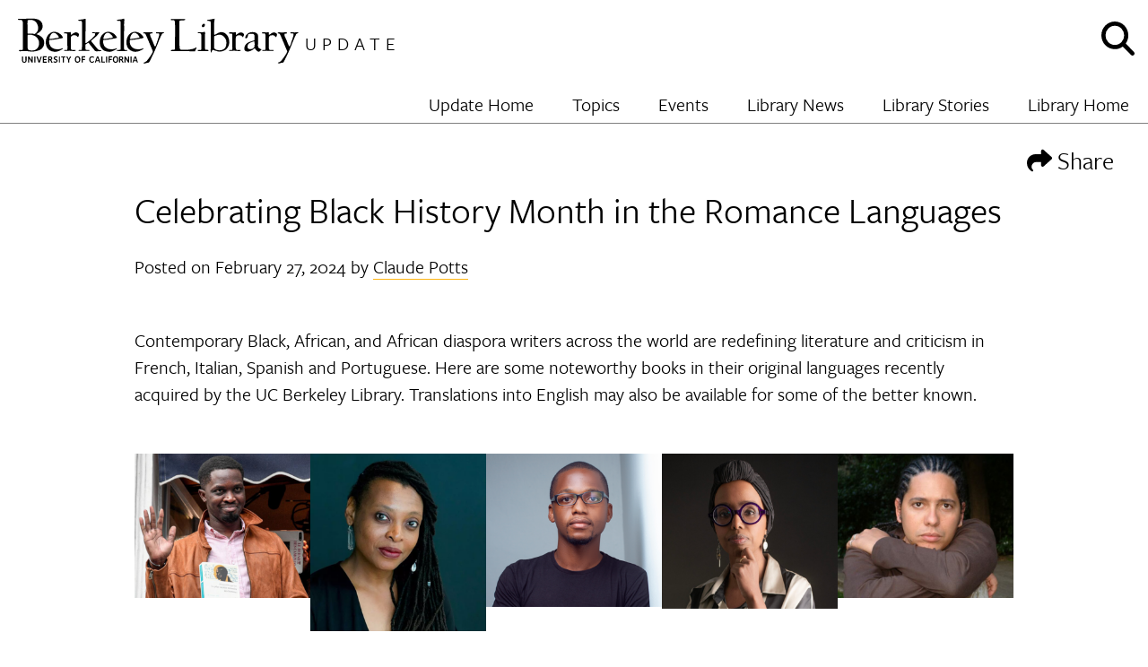

--- FILE ---
content_type: text/html; charset=UTF-8
request_url: https://update.lib.berkeley.edu/2024/02/27/celebrating-black-history-month-in-the-romance-languages/
body_size: 16915
content:
<!doctype html>
<html dir="ltr" lang="en-US" prefix="og: https://ogp.me/ns#" xmlns:og="http://ogp.me/ns#" xmlns:fb="http://ogp.me/ns/fb#">
<head>
	<meta charset="UTF-8">
	<meta name="viewport" content="width=device-width, initial-scale=1">
	<link rel="profile" href="http://gmpg.org/xfn/11">
	<meta name="google-site-verification" content="urpPZF5qMLnGiyoFinT0O9gx4JzddAS2DEp4mOZ1f18" />
	<title>Celebrating Black History Month in the Romance Languages - UC Berkeley Library Update</title>

		<!-- All in One SEO 4.9.1.1 - aioseo.com -->
	<meta name="description" content="Contemporary Black, African, and African diaspora writers across the world are redefining literature and criticism in French, Italian, Spanish and Portuguese. Here are some noteworthy books in their original languages recently acquired by the UC Berkeley Library. Translations into English may also be available for some of the better known. Please also see the" />
	<meta name="robots" content="max-image-preview:large" />
	<meta name="author" content="Claude Potts"/>
	<link rel="canonical" href="https://update.lib.berkeley.edu/2024/02/27/celebrating-black-history-month-in-the-romance-languages/" />
	<meta name="generator" content="All in One SEO (AIOSEO) 4.9.1.1" />
		<meta property="og:locale" content="en_US" />
		<meta property="og:site_name" content="UC Berkeley Library Update - Update" />
		<meta property="og:type" content="article" />
		<meta property="og:title" content="Celebrating Black History Month in the Romance Languages - UC Berkeley Library Update" />
		<meta property="og:description" content="Contemporary Black, African, and African diaspora writers across the world are redefining literature and criticism in French, Italian, Spanish and Portuguese. Here are some noteworthy books in their original languages recently acquired by the UC Berkeley Library. Translations into English may also be available for some of the better known. Please also see the" />
		<meta property="og:url" content="https://update.lib.berkeley.edu/2024/02/27/celebrating-black-history-month-in-the-romance-languages/" />
		<meta property="og:image" content="https://update.lib.berkeley.edu/wp-content/uploads/2018/04/libblog_logo.png" />
		<meta property="og:image:secure_url" content="https://update.lib.berkeley.edu/wp-content/uploads/2018/04/libblog_logo.png" />
		<meta property="og:image:width" content="318" />
		<meta property="og:image:height" content="50" />
		<meta property="article:published_time" content="2024-02-28T00:33:48+00:00" />
		<meta property="article:modified_time" content="2024-02-28T00:53:06+00:00" />
		<meta name="twitter:card" content="summary_large_image" />
		<meta name="twitter:title" content="Celebrating Black History Month in the Romance Languages - UC Berkeley Library Update" />
		<meta name="twitter:description" content="Contemporary Black, African, and African diaspora writers across the world are redefining literature and criticism in French, Italian, Spanish and Portuguese. Here are some noteworthy books in their original languages recently acquired by the UC Berkeley Library. Translations into English may also be available for some of the better known. Please also see the" />
		<meta name="twitter:image" content="https://update.lib.berkeley.edu/wp-content/uploads/2018/04/libblog_logo.png" />
		<script type="application/ld+json" class="aioseo-schema">
			{"@context":"https:\/\/schema.org","@graph":[{"@type":"BlogPosting","@id":"https:\/\/update.lib.berkeley.edu\/2024\/02\/27\/celebrating-black-history-month-in-the-romance-languages\/#blogposting","name":"Celebrating Black History Month in the Romance Languages - UC Berkeley Library Update","headline":"Celebrating Black History Month in the Romance Languages","author":{"@id":"https:\/\/update.lib.berkeley.edu\/author\/cpotts\/#author"},"publisher":{"@id":"https:\/\/update.lib.berkeley.edu\/#organization"},"image":{"@type":"ImageObject","url":"https:\/\/update.lib.berkeley.edu\/wp-content\/uploads\/2018\/04\/libblog_logo.png","@id":"https:\/\/update.lib.berkeley.edu\/#articleImage","width":318,"height":50,"caption":"UC Berkeley Library Update Logo"},"datePublished":"2024-02-27T16:33:48-08:00","dateModified":"2024-02-27T16:53:06-08:00","inLanguage":"en-US","mainEntityOfPage":{"@id":"https:\/\/update.lib.berkeley.edu\/2024\/02\/27\/celebrating-black-history-month-in-the-romance-languages\/#webpage"},"isPartOf":{"@id":"https:\/\/update.lib.berkeley.edu\/2024\/02\/27\/celebrating-black-history-month-in-the-romance-languages\/#webpage"},"articleSection":"Africana, Arts &amp; Humanities, International &amp; Area Studies, Literature, Romance Language Collections, \"Francophone literature\", African Diaspora studies, African literature, black history month, caribbean literature, Lusoafrican literature, New Acquisitions, postcolonial literature"},{"@type":"BreadcrumbList","@id":"https:\/\/update.lib.berkeley.edu\/2024\/02\/27\/celebrating-black-history-month-in-the-romance-languages\/#breadcrumblist","itemListElement":[{"@type":"ListItem","@id":"https:\/\/update.lib.berkeley.edu#listItem","position":1,"name":"Home","item":"https:\/\/update.lib.berkeley.edu","nextItem":{"@type":"ListItem","@id":"https:\/\/update.lib.berkeley.edu\/Topics\/arts-humanities\/#listItem","name":"Arts &amp; Humanities"}},{"@type":"ListItem","@id":"https:\/\/update.lib.berkeley.edu\/Topics\/arts-humanities\/#listItem","position":2,"name":"Arts &amp; Humanities","item":"https:\/\/update.lib.berkeley.edu\/Topics\/arts-humanities\/","nextItem":{"@type":"ListItem","@id":"https:\/\/update.lib.berkeley.edu\/Topics\/arts-humanities\/romance-language-collections\/#listItem","name":"Romance Language Collections"},"previousItem":{"@type":"ListItem","@id":"https:\/\/update.lib.berkeley.edu#listItem","name":"Home"}},{"@type":"ListItem","@id":"https:\/\/update.lib.berkeley.edu\/Topics\/arts-humanities\/romance-language-collections\/#listItem","position":3,"name":"Romance Language Collections","item":"https:\/\/update.lib.berkeley.edu\/Topics\/arts-humanities\/romance-language-collections\/","nextItem":{"@type":"ListItem","@id":"https:\/\/update.lib.berkeley.edu\/2024\/02\/27\/celebrating-black-history-month-in-the-romance-languages\/#listItem","name":"Celebrating Black History Month in the Romance Languages"},"previousItem":{"@type":"ListItem","@id":"https:\/\/update.lib.berkeley.edu\/Topics\/arts-humanities\/#listItem","name":"Arts &amp; Humanities"}},{"@type":"ListItem","@id":"https:\/\/update.lib.berkeley.edu\/2024\/02\/27\/celebrating-black-history-month-in-the-romance-languages\/#listItem","position":4,"name":"Celebrating Black History Month in the Romance Languages","previousItem":{"@type":"ListItem","@id":"https:\/\/update.lib.berkeley.edu\/Topics\/arts-humanities\/romance-language-collections\/#listItem","name":"Romance Language Collections"}}]},{"@type":"Organization","@id":"https:\/\/update.lib.berkeley.edu\/#organization","name":"UC Berkeley Library Update","description":"Update","url":"https:\/\/update.lib.berkeley.edu\/","logo":{"@type":"ImageObject","url":"https:\/\/update.lib.berkeley.edu\/wp-content\/uploads\/2018\/04\/libblog_logo.png","@id":"https:\/\/update.lib.berkeley.edu\/2024\/02\/27\/celebrating-black-history-month-in-the-romance-languages\/#organizationLogo","width":318,"height":50,"caption":"UC Berkeley Library Update Logo"},"image":{"@id":"https:\/\/update.lib.berkeley.edu\/2024\/02\/27\/celebrating-black-history-month-in-the-romance-languages\/#organizationLogo"}},{"@type":"Person","@id":"https:\/\/update.lib.berkeley.edu\/author\/cpotts\/#author","url":"https:\/\/update.lib.berkeley.edu\/author\/cpotts\/","name":"Claude Potts","image":{"@type":"ImageObject","@id":"https:\/\/update.lib.berkeley.edu\/2024\/02\/27\/celebrating-black-history-month-in-the-romance-languages\/#authorImage","url":"https:\/\/secure.gravatar.com\/avatar\/202d172dd2469824466dde1463c3a45efc889e99c2512ddab788c2fe62300759?s=96&d=blank&r=g","width":96,"height":96,"caption":"Claude Potts"}},{"@type":"WebPage","@id":"https:\/\/update.lib.berkeley.edu\/2024\/02\/27\/celebrating-black-history-month-in-the-romance-languages\/#webpage","url":"https:\/\/update.lib.berkeley.edu\/2024\/02\/27\/celebrating-black-history-month-in-the-romance-languages\/","name":"Celebrating Black History Month in the Romance Languages - UC Berkeley Library Update","description":"Contemporary Black, African, and African diaspora writers across the world are redefining literature and criticism in French, Italian, Spanish and Portuguese. Here are some noteworthy books in their original languages recently acquired by the UC Berkeley Library. Translations into English may also be available for some of the better known. Please also see the","inLanguage":"en-US","isPartOf":{"@id":"https:\/\/update.lib.berkeley.edu\/#website"},"breadcrumb":{"@id":"https:\/\/update.lib.berkeley.edu\/2024\/02\/27\/celebrating-black-history-month-in-the-romance-languages\/#breadcrumblist"},"author":{"@id":"https:\/\/update.lib.berkeley.edu\/author\/cpotts\/#author"},"creator":{"@id":"https:\/\/update.lib.berkeley.edu\/author\/cpotts\/#author"},"datePublished":"2024-02-27T16:33:48-08:00","dateModified":"2024-02-27T16:53:06-08:00"},{"@type":"WebSite","@id":"https:\/\/update.lib.berkeley.edu\/#website","url":"https:\/\/update.lib.berkeley.edu\/","name":"UC Berkeley Library Update","description":"Update","inLanguage":"en-US","publisher":{"@id":"https:\/\/update.lib.berkeley.edu\/#organization"}}]}
		</script>
		<!-- All in One SEO -->


<!-- Google Tag Manager for WordPress by gtm4wp.com -->
<script data-cfasync="false" data-pagespeed-no-defer>
	var gtm4wp_datalayer_name = "dataLayer";
	var dataLayer = dataLayer || [];
</script>
<!-- End Google Tag Manager for WordPress by gtm4wp.com --><link rel='dns-prefetch' href='//update.lib.berkeley.edu' />
<link rel='dns-prefetch' href='//use.typekit.net' />
<link rel='dns-prefetch' href='//siteimproveanalytics.com' />
<link rel="alternate" type="application/rss+xml" title="UC Berkeley Library Update &raquo; Feed" href="https://update.lib.berkeley.edu/feed/" />
<link rel="alternate" type="application/rss+xml" title="UC Berkeley Library Update &raquo; Comments Feed" href="https://update.lib.berkeley.edu/comments/feed/" />
<link rel="alternate" title="oEmbed (JSON)" type="application/json+oembed" href="https://update.lib.berkeley.edu/wp-json/oembed/1.0/embed?url=https%3A%2F%2Fupdate.lib.berkeley.edu%2F2024%2F02%2F27%2Fcelebrating-black-history-month-in-the-romance-languages%2F" />
<link rel="alternate" title="oEmbed (XML)" type="text/xml+oembed" href="https://update.lib.berkeley.edu/wp-json/oembed/1.0/embed?url=https%3A%2F%2Fupdate.lib.berkeley.edu%2F2024%2F02%2F27%2Fcelebrating-black-history-month-in-the-romance-languages%2F&#038;format=xml" />
<style id='wp-img-auto-sizes-contain-inline-css' type='text/css'>
img:is([sizes=auto i],[sizes^="auto," i]){contain-intrinsic-size:3000px 1500px}
/*# sourceURL=wp-img-auto-sizes-contain-inline-css */
</style>
<style id='wp-emoji-styles-inline-css' type='text/css'>

	img.wp-smiley, img.emoji {
		display: inline !important;
		border: none !important;
		box-shadow: none !important;
		height: 1em !important;
		width: 1em !important;
		margin: 0 0.07em !important;
		vertical-align: -0.1em !important;
		background: none !important;
		padding: 0 !important;
	}
/*# sourceURL=wp-emoji-styles-inline-css */
</style>
<style id='wp-block-library-inline-css' type='text/css'>
:root{--wp-block-synced-color:#7a00df;--wp-block-synced-color--rgb:122,0,223;--wp-bound-block-color:var(--wp-block-synced-color);--wp-editor-canvas-background:#ddd;--wp-admin-theme-color:#007cba;--wp-admin-theme-color--rgb:0,124,186;--wp-admin-theme-color-darker-10:#006ba1;--wp-admin-theme-color-darker-10--rgb:0,107,160.5;--wp-admin-theme-color-darker-20:#005a87;--wp-admin-theme-color-darker-20--rgb:0,90,135;--wp-admin-border-width-focus:2px}@media (min-resolution:192dpi){:root{--wp-admin-border-width-focus:1.5px}}.wp-element-button{cursor:pointer}:root .has-very-light-gray-background-color{background-color:#eee}:root .has-very-dark-gray-background-color{background-color:#313131}:root .has-very-light-gray-color{color:#eee}:root .has-very-dark-gray-color{color:#313131}:root .has-vivid-green-cyan-to-vivid-cyan-blue-gradient-background{background:linear-gradient(135deg,#00d084,#0693e3)}:root .has-purple-crush-gradient-background{background:linear-gradient(135deg,#34e2e4,#4721fb 50%,#ab1dfe)}:root .has-hazy-dawn-gradient-background{background:linear-gradient(135deg,#faaca8,#dad0ec)}:root .has-subdued-olive-gradient-background{background:linear-gradient(135deg,#fafae1,#67a671)}:root .has-atomic-cream-gradient-background{background:linear-gradient(135deg,#fdd79a,#004a59)}:root .has-nightshade-gradient-background{background:linear-gradient(135deg,#330968,#31cdcf)}:root .has-midnight-gradient-background{background:linear-gradient(135deg,#020381,#2874fc)}:root{--wp--preset--font-size--normal:16px;--wp--preset--font-size--huge:42px}.has-regular-font-size{font-size:1em}.has-larger-font-size{font-size:2.625em}.has-normal-font-size{font-size:var(--wp--preset--font-size--normal)}.has-huge-font-size{font-size:var(--wp--preset--font-size--huge)}.has-text-align-center{text-align:center}.has-text-align-left{text-align:left}.has-text-align-right{text-align:right}.has-fit-text{white-space:nowrap!important}#end-resizable-editor-section{display:none}.aligncenter{clear:both}.items-justified-left{justify-content:flex-start}.items-justified-center{justify-content:center}.items-justified-right{justify-content:flex-end}.items-justified-space-between{justify-content:space-between}.screen-reader-text{border:0;clip-path:inset(50%);height:1px;margin:-1px;overflow:hidden;padding:0;position:absolute;width:1px;word-wrap:normal!important}.screen-reader-text:focus{background-color:#ddd;clip-path:none;color:#444;display:block;font-size:1em;height:auto;left:5px;line-height:normal;padding:15px 23px 14px;text-decoration:none;top:5px;width:auto;z-index:100000}html :where(.has-border-color){border-style:solid}html :where([style*=border-top-color]){border-top-style:solid}html :where([style*=border-right-color]){border-right-style:solid}html :where([style*=border-bottom-color]){border-bottom-style:solid}html :where([style*=border-left-color]){border-left-style:solid}html :where([style*=border-width]){border-style:solid}html :where([style*=border-top-width]){border-top-style:solid}html :where([style*=border-right-width]){border-right-style:solid}html :where([style*=border-bottom-width]){border-bottom-style:solid}html :where([style*=border-left-width]){border-left-style:solid}html :where(img[class*=wp-image-]){height:auto;max-width:100%}:where(figure){margin:0 0 1em}html :where(.is-position-sticky){--wp-admin--admin-bar--position-offset:var(--wp-admin--admin-bar--height,0px)}@media screen and (max-width:600px){html :where(.is-position-sticky){--wp-admin--admin-bar--position-offset:0px}}

/*# sourceURL=wp-block-library-inline-css */
</style><style id='global-styles-inline-css' type='text/css'>
:root{--wp--preset--aspect-ratio--square: 1;--wp--preset--aspect-ratio--4-3: 4/3;--wp--preset--aspect-ratio--3-4: 3/4;--wp--preset--aspect-ratio--3-2: 3/2;--wp--preset--aspect-ratio--2-3: 2/3;--wp--preset--aspect-ratio--16-9: 16/9;--wp--preset--aspect-ratio--9-16: 9/16;--wp--preset--color--black: #000000;--wp--preset--color--cyan-bluish-gray: #abb8c3;--wp--preset--color--white: #ffffff;--wp--preset--color--pale-pink: #f78da7;--wp--preset--color--vivid-red: #cf2e2e;--wp--preset--color--luminous-vivid-orange: #ff6900;--wp--preset--color--luminous-vivid-amber: #fcb900;--wp--preset--color--light-green-cyan: #7bdcb5;--wp--preset--color--vivid-green-cyan: #00d084;--wp--preset--color--pale-cyan-blue: #8ed1fc;--wp--preset--color--vivid-cyan-blue: #0693e3;--wp--preset--color--vivid-purple: #9b51e0;--wp--preset--gradient--vivid-cyan-blue-to-vivid-purple: linear-gradient(135deg,rgb(6,147,227) 0%,rgb(155,81,224) 100%);--wp--preset--gradient--light-green-cyan-to-vivid-green-cyan: linear-gradient(135deg,rgb(122,220,180) 0%,rgb(0,208,130) 100%);--wp--preset--gradient--luminous-vivid-amber-to-luminous-vivid-orange: linear-gradient(135deg,rgb(252,185,0) 0%,rgb(255,105,0) 100%);--wp--preset--gradient--luminous-vivid-orange-to-vivid-red: linear-gradient(135deg,rgb(255,105,0) 0%,rgb(207,46,46) 100%);--wp--preset--gradient--very-light-gray-to-cyan-bluish-gray: linear-gradient(135deg,rgb(238,238,238) 0%,rgb(169,184,195) 100%);--wp--preset--gradient--cool-to-warm-spectrum: linear-gradient(135deg,rgb(74,234,220) 0%,rgb(151,120,209) 20%,rgb(207,42,186) 40%,rgb(238,44,130) 60%,rgb(251,105,98) 80%,rgb(254,248,76) 100%);--wp--preset--gradient--blush-light-purple: linear-gradient(135deg,rgb(255,206,236) 0%,rgb(152,150,240) 100%);--wp--preset--gradient--blush-bordeaux: linear-gradient(135deg,rgb(254,205,165) 0%,rgb(254,45,45) 50%,rgb(107,0,62) 100%);--wp--preset--gradient--luminous-dusk: linear-gradient(135deg,rgb(255,203,112) 0%,rgb(199,81,192) 50%,rgb(65,88,208) 100%);--wp--preset--gradient--pale-ocean: linear-gradient(135deg,rgb(255,245,203) 0%,rgb(182,227,212) 50%,rgb(51,167,181) 100%);--wp--preset--gradient--electric-grass: linear-gradient(135deg,rgb(202,248,128) 0%,rgb(113,206,126) 100%);--wp--preset--gradient--midnight: linear-gradient(135deg,rgb(2,3,129) 0%,rgb(40,116,252) 100%);--wp--preset--font-size--small: 13px;--wp--preset--font-size--medium: 20px;--wp--preset--font-size--large: 36px;--wp--preset--font-size--x-large: 42px;--wp--preset--spacing--20: 0.44rem;--wp--preset--spacing--30: 0.67rem;--wp--preset--spacing--40: 1rem;--wp--preset--spacing--50: 1.5rem;--wp--preset--spacing--60: 2.25rem;--wp--preset--spacing--70: 3.38rem;--wp--preset--spacing--80: 5.06rem;--wp--preset--shadow--natural: 6px 6px 9px rgba(0, 0, 0, 0.2);--wp--preset--shadow--deep: 12px 12px 50px rgba(0, 0, 0, 0.4);--wp--preset--shadow--sharp: 6px 6px 0px rgba(0, 0, 0, 0.2);--wp--preset--shadow--outlined: 6px 6px 0px -3px rgb(255, 255, 255), 6px 6px rgb(0, 0, 0);--wp--preset--shadow--crisp: 6px 6px 0px rgb(0, 0, 0);}:where(.is-layout-flex){gap: 0.5em;}:where(.is-layout-grid){gap: 0.5em;}body .is-layout-flex{display: flex;}.is-layout-flex{flex-wrap: wrap;align-items: center;}.is-layout-flex > :is(*, div){margin: 0;}body .is-layout-grid{display: grid;}.is-layout-grid > :is(*, div){margin: 0;}:where(.wp-block-columns.is-layout-flex){gap: 2em;}:where(.wp-block-columns.is-layout-grid){gap: 2em;}:where(.wp-block-post-template.is-layout-flex){gap: 1.25em;}:where(.wp-block-post-template.is-layout-grid){gap: 1.25em;}.has-black-color{color: var(--wp--preset--color--black) !important;}.has-cyan-bluish-gray-color{color: var(--wp--preset--color--cyan-bluish-gray) !important;}.has-white-color{color: var(--wp--preset--color--white) !important;}.has-pale-pink-color{color: var(--wp--preset--color--pale-pink) !important;}.has-vivid-red-color{color: var(--wp--preset--color--vivid-red) !important;}.has-luminous-vivid-orange-color{color: var(--wp--preset--color--luminous-vivid-orange) !important;}.has-luminous-vivid-amber-color{color: var(--wp--preset--color--luminous-vivid-amber) !important;}.has-light-green-cyan-color{color: var(--wp--preset--color--light-green-cyan) !important;}.has-vivid-green-cyan-color{color: var(--wp--preset--color--vivid-green-cyan) !important;}.has-pale-cyan-blue-color{color: var(--wp--preset--color--pale-cyan-blue) !important;}.has-vivid-cyan-blue-color{color: var(--wp--preset--color--vivid-cyan-blue) !important;}.has-vivid-purple-color{color: var(--wp--preset--color--vivid-purple) !important;}.has-black-background-color{background-color: var(--wp--preset--color--black) !important;}.has-cyan-bluish-gray-background-color{background-color: var(--wp--preset--color--cyan-bluish-gray) !important;}.has-white-background-color{background-color: var(--wp--preset--color--white) !important;}.has-pale-pink-background-color{background-color: var(--wp--preset--color--pale-pink) !important;}.has-vivid-red-background-color{background-color: var(--wp--preset--color--vivid-red) !important;}.has-luminous-vivid-orange-background-color{background-color: var(--wp--preset--color--luminous-vivid-orange) !important;}.has-luminous-vivid-amber-background-color{background-color: var(--wp--preset--color--luminous-vivid-amber) !important;}.has-light-green-cyan-background-color{background-color: var(--wp--preset--color--light-green-cyan) !important;}.has-vivid-green-cyan-background-color{background-color: var(--wp--preset--color--vivid-green-cyan) !important;}.has-pale-cyan-blue-background-color{background-color: var(--wp--preset--color--pale-cyan-blue) !important;}.has-vivid-cyan-blue-background-color{background-color: var(--wp--preset--color--vivid-cyan-blue) !important;}.has-vivid-purple-background-color{background-color: var(--wp--preset--color--vivid-purple) !important;}.has-black-border-color{border-color: var(--wp--preset--color--black) !important;}.has-cyan-bluish-gray-border-color{border-color: var(--wp--preset--color--cyan-bluish-gray) !important;}.has-white-border-color{border-color: var(--wp--preset--color--white) !important;}.has-pale-pink-border-color{border-color: var(--wp--preset--color--pale-pink) !important;}.has-vivid-red-border-color{border-color: var(--wp--preset--color--vivid-red) !important;}.has-luminous-vivid-orange-border-color{border-color: var(--wp--preset--color--luminous-vivid-orange) !important;}.has-luminous-vivid-amber-border-color{border-color: var(--wp--preset--color--luminous-vivid-amber) !important;}.has-light-green-cyan-border-color{border-color: var(--wp--preset--color--light-green-cyan) !important;}.has-vivid-green-cyan-border-color{border-color: var(--wp--preset--color--vivid-green-cyan) !important;}.has-pale-cyan-blue-border-color{border-color: var(--wp--preset--color--pale-cyan-blue) !important;}.has-vivid-cyan-blue-border-color{border-color: var(--wp--preset--color--vivid-cyan-blue) !important;}.has-vivid-purple-border-color{border-color: var(--wp--preset--color--vivid-purple) !important;}.has-vivid-cyan-blue-to-vivid-purple-gradient-background{background: var(--wp--preset--gradient--vivid-cyan-blue-to-vivid-purple) !important;}.has-light-green-cyan-to-vivid-green-cyan-gradient-background{background: var(--wp--preset--gradient--light-green-cyan-to-vivid-green-cyan) !important;}.has-luminous-vivid-amber-to-luminous-vivid-orange-gradient-background{background: var(--wp--preset--gradient--luminous-vivid-amber-to-luminous-vivid-orange) !important;}.has-luminous-vivid-orange-to-vivid-red-gradient-background{background: var(--wp--preset--gradient--luminous-vivid-orange-to-vivid-red) !important;}.has-very-light-gray-to-cyan-bluish-gray-gradient-background{background: var(--wp--preset--gradient--very-light-gray-to-cyan-bluish-gray) !important;}.has-cool-to-warm-spectrum-gradient-background{background: var(--wp--preset--gradient--cool-to-warm-spectrum) !important;}.has-blush-light-purple-gradient-background{background: var(--wp--preset--gradient--blush-light-purple) !important;}.has-blush-bordeaux-gradient-background{background: var(--wp--preset--gradient--blush-bordeaux) !important;}.has-luminous-dusk-gradient-background{background: var(--wp--preset--gradient--luminous-dusk) !important;}.has-pale-ocean-gradient-background{background: var(--wp--preset--gradient--pale-ocean) !important;}.has-electric-grass-gradient-background{background: var(--wp--preset--gradient--electric-grass) !important;}.has-midnight-gradient-background{background: var(--wp--preset--gradient--midnight) !important;}.has-small-font-size{font-size: var(--wp--preset--font-size--small) !important;}.has-medium-font-size{font-size: var(--wp--preset--font-size--medium) !important;}.has-large-font-size{font-size: var(--wp--preset--font-size--large) !important;}.has-x-large-font-size{font-size: var(--wp--preset--font-size--x-large) !important;}
/*# sourceURL=global-styles-inline-css */
</style>

<style id='classic-theme-styles-inline-css' type='text/css'>
/*! This file is auto-generated */
.wp-block-button__link{color:#fff;background-color:#32373c;border-radius:9999px;box-shadow:none;text-decoration:none;padding:calc(.667em + 2px) calc(1.333em + 2px);font-size:1.125em}.wp-block-file__button{background:#32373c;color:#fff;text-decoration:none}
/*# sourceURL=/wp-includes/css/classic-themes.min.css */
</style>
<link rel='stylesheet' id='widgetopts-styles-css' href='https://update.lib.berkeley.edu/wp-content/plugins/widget-options/assets/css/widget-options.css?ver=4.1.3' type='text/css' media='all' />
<link rel='stylesheet' id='wpa-style-css' href='https://update.lib.berkeley.edu/wp-content/plugins/wp-accessibility/css/wpa-style.css?ver=2.2.6' type='text/css' media='all' />
<style id='wpa-style-inline-css' type='text/css'>
:root { --admin-bar-top : 7px; }
/*# sourceURL=wpa-style-inline-css */
</style>
<link rel='stylesheet' id='libblog-style-css' href='https://update.lib.berkeley.edu/wp-content/themes/libblog/style.css?ver=1768872830' type='text/css' media='all' />
<script type="text/javascript" src="https://update.lib.berkeley.edu/wp-content/themes/libblog/js/fontawesome/js/all.js?ver=6.9" id="font-awesome-js"></script>
<script type="text/javascript" src="https://use.typekit.net/rxa5jay.js?ver=6.9" id="typekit-js"></script>
<script type="text/javascript" src="https://update.lib.berkeley.edu/wp-includes/js/jquery/jquery.min.js?ver=3.7.1" id="jquery-core-js"></script>
<script type="text/javascript" src="https://update.lib.berkeley.edu/wp-includes/js/jquery/jquery-migrate.min.js?ver=3.4.1" id="jquery-migrate-js"></script>
<script type="text/javascript" src="https://siteimproveanalytics.com/js/siteanalyze_6294756.js?ver=6.9" id="siteimprove-js"></script>
<link rel="https://api.w.org/" href="https://update.lib.berkeley.edu/wp-json/" /><link rel="alternate" title="JSON" type="application/json" href="https://update.lib.berkeley.edu/wp-json/wp/v2/posts/47679" /><link rel="EditURI" type="application/rsd+xml" title="RSD" href="https://update.lib.berkeley.edu/xmlrpc.php?rsd" />
<meta name="generator" content="WordPress 6.9" />
<link rel='shortlink' href='https://update.lib.berkeley.edu/?p=47679' />

<!-- Google Tag Manager for WordPress by gtm4wp.com -->
<!-- GTM Container placement set to manual -->
<script data-cfasync="false" data-pagespeed-no-defer>
	var dataLayer_content = {"pagePostType":"post","pagePostType2":"single-post","pageCategory":["africana","arts-humanities","international-area-studies","literature","romance-language-collections"],"pageAttributes":["francophone-literature","african-diaspora-studies","african-literature","black-history-month","caribbean-literature","lusoafrican-literature","new-acquisitions","postcolonial-literature"],"pagePostAuthor":"Claude Potts"};
	dataLayer.push( dataLayer_content );
</script>
<script data-cfasync="false" data-pagespeed-no-defer>
(function(w,d,s,l,i){w[l]=w[l]||[];w[l].push({'gtm.start':
new Date().getTime(),event:'gtm.js'});var f=d.getElementsByTagName(s)[0],
j=d.createElement(s),dl=l!='dataLayer'?'&l='+l:'';j.async=true;j.src=
'//www.googletagmanager.com/gtm.js?id='+i+dl;f.parentNode.insertBefore(j,f);
})(window,document,'script','dataLayer','GTM-NCDZKHV');
</script>
<!-- End Google Tag Manager for WordPress by gtm4wp.com --><link rel="icon" href="https://update.lib.berkeley.edu/wp-content/uploads/2018/04/favicon_final-150x150.png" sizes="32x32" />
<link rel="icon" href="https://update.lib.berkeley.edu/wp-content/uploads/2018/04/favicon_final-300x300.png" sizes="192x192" />
<link rel="apple-touch-icon" href="https://update.lib.berkeley.edu/wp-content/uploads/2018/04/favicon_final-300x300.png" />
<meta name="msapplication-TileImage" content="https://update.lib.berkeley.edu/wp-content/uploads/2018/04/favicon_final-300x300.png" />

<!-- START - Open Graph and Twitter Card Tags 3.3.7 -->
 <!-- Facebook Open Graph -->
  <meta property="og:locale" content="en_US"/>
  <meta property="og:site_name" content="UC Berkeley Library Update"/>
  <meta property="og:title" content="Celebrating Black History Month in the Romance Languages"/>
  <meta property="og:url" content="https://update.lib.berkeley.edu/2024/02/27/celebrating-black-history-month-in-the-romance-languages/"/>
  <meta property="og:type" content="article"/>
  <meta property="og:description" content="Contemporary Black, African, and African diaspora writers across the world are redefining literature and criticism in French, Italian, Spanish and Portuguese. Here are some noteworthy books in their original languages recently acquired by the UC Berkeley Library. Translations into English may also b"/>
  <meta property="og:image" content="https://update.lib.berkeley.edu/wp-content/uploads/2024/02/secrete-memoire.jpg"/>
  <meta property="og:image:url" content="https://update.lib.berkeley.edu/wp-content/uploads/2024/02/secrete-memoire.jpg"/>
  <meta property="og:image:secure_url" content="https://update.lib.berkeley.edu/wp-content/uploads/2024/02/secrete-memoire.jpg"/>
  <meta property="article:published_time" content="2024-02-27T16:33:48-08:00"/>
  <meta property="article:modified_time" content="2024-02-27T16:53:06-08:00" />
  <meta property="og:updated_time" content="2024-02-27T16:53:06-08:00" />
  <meta property="article:section" content="Africana"/>
  <meta property="article:section" content="Arts &amp; Humanities"/>
  <meta property="article:section" content="International &amp; Area Studies"/>
  <meta property="article:section" content="Literature"/>
  <meta property="article:section" content="Romance Language Collections"/>
  <meta property="article:publisher" content="https://www.facebook.com/ucberkeleylibrary/"/>
 <!-- Google+ / Schema.org -->
 <!-- Twitter Cards -->
  <meta name="twitter:title" content="Celebrating Black History Month in the Romance Languages"/>
  <meta name="twitter:url" content="https://update.lib.berkeley.edu/2024/02/27/celebrating-black-history-month-in-the-romance-languages/"/>
  <meta name="twitter:description" content="Contemporary Black, African, and African diaspora writers across the world are redefining literature and criticism in French, Italian, Spanish and Portuguese. Here are some noteworthy books in their original languages recently acquired by the UC Berkeley Library. Translations into English may also b"/>
  <meta name="twitter:image" content="https://update.lib.berkeley.edu/wp-content/uploads/2024/02/secrete-memoire.jpg"/>
  <meta name="twitter:card" content="summary_large_image"/>
  <meta name="twitter:site" content="@ucberkeleylib"/>
 <!-- SEO -->
 <!-- Misc. tags -->
 <!-- is_singular -->
<!-- END - Open Graph and Twitter Card Tags 3.3.7 -->
	
</head>

<body class="wp-singular post-template-default single single-post postid-47679 single-format-standard wp-custom-logo wp-theme-libblog">
<div id="page" class="site">
	<a class="skip-link screen-reader-text" href="#content">Skip to content</a>

	<header id="masthead" class="site-header">
		<div class="header-inner">
			<div class="site-branding">
				<a href="https://update.lib.berkeley.edu/" rel="home" itemprop="url">
					<img src="https://update.lib.berkeley.edu/wp-content/themes/libblog/assets/logo.svg" alt="UC Berkeley Library Logo" />
				</a>
									<p class="site-title"><a href="https://update.lib.berkeley.edu/" rel="home">UC Berkeley Library Update</a></p>
									<span class="site-description"><a href="https://update.lib.berkeley.edu/"
                                                        rel="home">Update</a></>
							</div><!-- .site-branding -->

			<div id="menu-button-container">
				<button id="search-button"><span class="screen-reader-text">Show and hide search</span><i class="fa fa-search fa-2x"></i></button>
				<!-- <a class="give-button" href="http://give.berkeley.edu/library"><img src="https://update.lib.berkeley.edu/wp-content/themes/libblog/assets/heart_2.svg" /></a> -->
				<button id="menu-button"><span class="screen-reader-text">Show and hide menu</span><i class="fa fa-bars fa-2x"></i></button>
			</div>
		</div>

		<nav id="site-navigation" class="main-navigation">
			<div class="menu-main-navigation-container"><ul id="primary-menu" class="menu"><li id="menu-item-20005" class="menu-item menu-item-type-custom menu-item-object-custom menu-name-update-home"><a  href="/">Update Home</a></li>
<li id="menu-item-20006" class="menu-item menu-item-type-custom menu-item-object-custom menu-item-has-children menu-name-topics"><a  href="/">Topics</a><i class="dropdown-toggle fa fa-chevron-down" aria-hidden="true"></i><ul class='sub-menu-container'><li><ul></li>
<li id="menu-item-20008" class="menu-item menu-item-type-taxonomy menu-item-object-category current-post-ancestor current-menu-parent current-post-parent menu-name-arts-&amp;-humanities"><a  href="https://update.lib.berkeley.edu/Topics/arts-humanities/" tabindex="-1">Arts &amp; Humanities</a></li>
</li>
<li id="menu-item-20015" class="menu-item menu-item-type-taxonomy menu-item-object-category menu-name-bancroft-library"><a  href="https://update.lib.berkeley.edu/Topics/bancroft-library/" tabindex="-1">Bancroft Library</a></li>
</li>
</li>
</li>
</li>
<li id="menu-item-38157" class="menu-item menu-item-type-taxonomy menu-item-object-category menu-name-data-&amp;-digital-scholarship"><a  href="https://update.lib.berkeley.edu/Topics/data-services/" tabindex="-1">Data &amp; Digital Scholarship</a></li>
</li>
<li id="menu-item-20011" class="menu-item menu-item-type-taxonomy menu-item-object-category menu-name-digital-humanities"><a  href="https://update.lib.berkeley.edu/Topics/arts-humanities/digital-humanities/" tabindex="-1">Digital Humanities</a></li>
<li id="menu-item-20024" class="menu-item menu-item-type-taxonomy menu-item-object-category menu-name-digital-literacy"><a  href="https://update.lib.berkeley.edu/Topics/digital-literacy/" tabindex="-1">Digital Literacy</a></li>
</li>
</li>
</li>
</li>
<li id="menu-item-20028" class="menu-item menu-item-type-taxonomy menu-item-object-category current-post-ancestor current-menu-parent current-post-parent menu-name-international-&amp;-area-studies"><a  href="https://update.lib.berkeley.edu/Topics/international-area-studies/" tabindex="-1">International &amp; Area Studies</a></li>
</li>
<li id="menu-item-20029" class="menu-item menu-item-type-taxonomy menu-item-object-category menu-name-latin-american-studies-collections"><a  href="https://update.lib.berkeley.edu/Topics/latin-american-studies-collections/" tabindex="-1">Latin American Studies Collections</a></li>
</li>
</li></ul><ul><li id="menu-item-20013" class="menu-item menu-item-type-taxonomy menu-item-object-category current-post-ancestor current-menu-parent current-post-parent menu-name-literature"><a  href="https://update.lib.berkeley.edu/Topics/arts-humanities/literature/" tabindex="-1">Literature</a></li>
</li>
<li id="menu-item-20018" class="menu-item menu-item-type-taxonomy menu-item-object-category menu-name-manuscript-collections"><a  href="https://update.lib.berkeley.edu/Topics/bancroft-library/manuscript-collections/" tabindex="-1">Manuscript Collections</a></li>
</li>
<li id="menu-item-20020" class="menu-item menu-item-type-taxonomy menu-item-object-category menu-name-oral-history-center"><a  href="https://update.lib.berkeley.edu/Topics/bancroft-library/oral-history-center/" tabindex="-1">Oral History Center</a></li>
<li id="menu-item-20021" class="menu-item menu-item-type-taxonomy menu-item-object-category menu-name-pictorial-collections"><a  href="https://update.lib.berkeley.edu/Topics/bancroft-library/pictorial-collections/" tabindex="-1">Pictorial Collections</a></li>
</li>
<li id="menu-item-20014" class="menu-item menu-item-type-taxonomy menu-item-object-category current-post-ancestor current-menu-parent current-post-parent menu-name-romance-language-collections"><a  href="https://update.lib.berkeley.edu/Topics/arts-humanities/romance-language-collections/" tabindex="-1">Romance Language Collections</a></li>
<li id="menu-item-20036" class="menu-item menu-item-type-taxonomy menu-item-object-category menu-name-scholarly-communication"><a  href="https://update.lib.berkeley.edu/Topics/scholarly-communications/" tabindex="-1">Scholarly Communication</a></li>
<li id="menu-item-20037" class="menu-item menu-item-type-taxonomy menu-item-object-category menu-name-science-&amp;-engineering-libraries"><a  href="https://update.lib.berkeley.edu/Topics/science-engineering-library/" tabindex="-1">Science &amp; Engineering Libraries</a></li>
<li id="menu-item-33869" class="menu-item menu-item-type-taxonomy menu-item-object-category menu-name-slavic,-east-european,-and-eurasian-studies"><a  href="https://update.lib.berkeley.edu/Topics/slavic-east-european-and-eurasian-studies/" tabindex="-1">Slavic, East European, and Eurasian Studies</a></li>
</li>
</li>
</ul></li></ul></li>
<li id="menu-item-20041" class="menu-item menu-item-type-custom menu-item-object-custom menu-name-events"><a  href="http://events.berkeley.edu/library">Events</a></li>
<li id="menu-item-20042" class="menu-item menu-item-type-custom menu-item-object-custom menu-name-library-news"><a  href="http://news.lib.berkeley.edu">Library News</a></li>
<li id="menu-item-26955" class="menu-item menu-item-type-custom menu-item-object-custom menu-name-library-stories"><a  href="https://stories.lib.berkeley.edu">Library Stories</a></li>
<li id="menu-item-20043" class="menu-item menu-item-type-custom menu-item-object-custom menu-name-library-home"><a  href="http://lib.berkeley.edu">Library Home</a></li>
</ul></div>		</nav><!-- #site-navigation -->
		<div id="site-search">
			<form role="search" method="get" class="search-form" action="https://update.lib.berkeley.edu/">
		<label for="header-search-form" class="screen-reader-text">Enter your search terms:</label>
		<input id="header-search-form" type="search" class="search-field" placeholder="Enter your search terms" value="" name="s" title="Search for:" tabindex="-1" />
	<input type="submit" class="search-submit" value="Go!" tabindex="-1" />
</form>
		</div>
	</header><!-- #masthead -->

	<div id="content" class="site-content">

	<div id="primary" class="content-area">
		<main id="main" class="site-main">
               <div id="share-links-box">
                    <button aria-haspopup="menu" aria-expanded="false" id="show-share-links" data-share="show-all">
                         <i class="fa fa-share"></i> Share
                    </button>

                    <div tabindex="-1" id="share-links">
                         <a class="share-link" href="https://www.facebook.com/sharer/sharer.php?u=https://update.lib.berkeley.edu/2024/02/27/celebrating-black-history-month-in-the-romance-languages" tabindex="-1" target="_blank">Facebook <i class="fa fa-facebook-square"></i></a><br />
                         <a class="share-link" href="https://twitter.com/intent/tweet?text=&url=https://update.lib.berkeley.edu/2024/02/27/celebrating-black-history-month-in-the-romance-languages"
                            tabindex="-1" target="_blank">Twitter <i class="fa fa-twitter-square"></i></a><br />
                         <a class="share-link" href="https://www.linkedin.com/shareArticle?mini=true&url=https://update.lib.berkeley.edu/2024/02/27/celebrating-black-history-month-in-the-romance-languages&title=" tabindex="-1" target="_blank">LinkedIn <i class="fa fa-linkedin-square"></i></a><br />
                         <a class="share-link" href="https://www.reddit.com/submit?url=https://update.lib.berkeley.edu/2024/02/27/celebrating-black-history-month-in-the-romance-languages&title=" tabindex="-1" target="_blank">Reddit <i class="fa fa-reddit"></i></a><br />
                         <a class="share-link" href="mailto:?subject=Here's a story from UC Berkeley Library News&amp;body=I think you might be interested in this:%0A%0ahttps://update.lib.berkeley.edu/2024/02/27/celebrating-black-history-month-in-the-romance-languages" tabindex="-1">Email <i class="fa fa-envelope" aria-hidden="true"></i></a><br />
                         <a class="share-link" href="#" onclick="window.print();return false;" tabindex="-1">Print <i class="fa fa-print" aria-hidden="true"></i></a>
                    </div>
               </div>
             <div class="screen-reader-text" id="screen-reader-alerts" aria-live="assertive" aria-atomic="true"> </div>

		
<article id="post-47679" class="post-47679 post type-post status-publish format-standard hentry category-africana category-arts-humanities category-international-area-studies category-literature category-romance-language-collections tag-francophone-literature tag-african-diaspora-studies tag-african-literature tag-black-history-month tag-caribbean-literature tag-lusoafrican-literature tag-new-acquisitions tag-postcolonial-literature">
	<header class="entry-header">
		<h1 class="entry-title">Celebrating Black History Month in the Romance Languages</h1>		<div class="entry-meta">
			<span class="posted-on">Posted on <time class="entry-date published" datetime="2024-02-27T16:33:48-08:00">February 27, 2024</time><time class="updated" datetime="2024-02-27T16:53:06-08:00">February 27, 2024</time></span><span class="byline"> by <span class="author vcard"><a class="url fn n" href="https://update.lib.berkeley.edu/author/cpotts/">Claude Potts</a></span></span>		</div><!-- .entry-meta -->
			</header><!-- .entry-header -->

	
	<div class="entry-content">
		<p>Contemporary Black, African, and African diaspora writers across the world are redefining literature and criticism in French, Italian, Spanish and Portuguese. Here are some noteworthy books in their original languages recently acquired by the UC Berkeley Library. Translations into English may also be available for some of the better known.</p>
<div id='gallery-1' class='gallery galleryid-47679 gallery-columns-5 gallery-size-medium'><figure class='gallery-item'>
			<div class='gallery-icon landscape'>
				<img fetchpriority="high" decoding="async" width="300" height="246" src="https://update.lib.berkeley.edu/wp-content/uploads/2024/02/sarr-300x246.png" class="attachment-medium size-medium" alt="Photo: Mohamed Mbougar Sarr" srcset="https://update.lib.berkeley.edu/wp-content/uploads/2024/02/sarr-300x246.png 300w, https://update.lib.berkeley.edu/wp-content/uploads/2024/02/sarr.png 644w" sizes="(max-width: 300px) 100vw, 300px" />
			</div></figure><figure class='gallery-item'>
			<div class='gallery-icon portrait'>
				<img decoding="async" width="297" height="300" src="https://update.lib.berkeley.edu/wp-content/uploads/2024/02/miano2-297x300.png" class="attachment-medium size-medium" alt="Photo: Léonora Miano" srcset="https://update.lib.berkeley.edu/wp-content/uploads/2024/02/miano2-297x300.png 297w, https://update.lib.berkeley.edu/wp-content/uploads/2024/02/miano2.png 460w" sizes="(max-width: 297px) 100vw, 297px" />
			</div></figure><figure class='gallery-item'>
			<div class='gallery-icon landscape'>
				<img decoding="async" width="300" height="262" src="https://update.lib.berkeley.edu/wp-content/uploads/2024/02/Melio-Tinga-300x262.png" class="attachment-medium size-medium" alt="photo: Mélio Tinga" srcset="https://update.lib.berkeley.edu/wp-content/uploads/2024/02/Melio-Tinga-300x262.png 300w, https://update.lib.berkeley.edu/wp-content/uploads/2024/02/Melio-Tinga.png 606w" sizes="(max-width: 300px) 100vw, 300px" />
			</div></figure><figure class='gallery-item'>
			<div class='gallery-icon landscape'>
				<img loading="lazy" decoding="async" width="300" height="265" src="https://update.lib.berkeley.edu/wp-content/uploads/2024/02/scego-300x265.png" class="attachment-medium size-medium" alt="Photo: Igiaba Scego" srcset="https://update.lib.berkeley.edu/wp-content/uploads/2024/02/scego-300x265.png 300w, https://update.lib.berkeley.edu/wp-content/uploads/2024/02/scego.png 599w" sizes="auto, (max-width: 300px) 100vw, 300px" />
			</div></figure><figure class='gallery-item'>
			<div class='gallery-icon landscape'>
				<img loading="lazy" decoding="async" width="300" height="246" src="https://update.lib.berkeley.edu/wp-content/uploads/2024/02/ondjaki-300x246.png" class="attachment-medium size-medium" alt="Photo: Ondjaki" srcset="https://update.lib.berkeley.edu/wp-content/uploads/2024/02/ondjaki-300x246.png 300w, https://update.lib.berkeley.edu/wp-content/uploads/2024/02/ondjaki.png 644w" sizes="auto, (max-width: 300px) 100vw, 300px" />
			</div></figure>
		</div>

<div id='gallery-2' class='gallery galleryid-47679 gallery-columns-3 gallery-size-medium'><figure class='gallery-item'>
			<div class='gallery-icon portrait'>
				<img loading="lazy" decoding="async" width="198" height="300" src="https://update.lib.berkeley.edu/wp-content/uploads/2024/02/secrete-memoire-198x300.jpg" class="attachment-medium size-medium" alt="&quot;&quot;" aria-describedby="gallery-2-47716" srcset="https://update.lib.berkeley.edu/wp-content/uploads/2024/02/secrete-memoire-198x300.jpg 198w, https://update.lib.berkeley.edu/wp-content/uploads/2024/02/secrete-memoire-675x1024.jpg 675w, https://update.lib.berkeley.edu/wp-content/uploads/2024/02/secrete-memoire-768x1164.jpg 768w, https://update.lib.berkeley.edu/wp-content/uploads/2024/02/secrete-memoire.jpg 800w" sizes="auto, (max-width: 198px) 100vw, 198px" />
			</div>
				<figcaption class='wp-caption-text gallery-caption' id='gallery-2-47716'>
				<a href="https://search.library.berkeley.edu/permalink/01UCS_BER/1thfj9n/alma991085921611206532">La plus secrète mémoire des hommes</a><br>Mohamed Mbougar Sarr


				</figcaption></figure><figure class='gallery-item'>
			<div class='gallery-icon portrait'>
				<img loading="lazy" decoding="async" width="198" height="300" src="https://update.lib.berkeley.edu/wp-content/uploads/2024/02/51KfA7JGKIL._AC_UF10001000_QL80_-198x300.jpg" class="attachment-medium size-medium" alt="&quot;&quot;" aria-describedby="gallery-2-47810" srcset="https://update.lib.berkeley.edu/wp-content/uploads/2024/02/51KfA7JGKIL._AC_UF10001000_QL80_-198x300.jpg 198w, https://update.lib.berkeley.edu/wp-content/uploads/2024/02/51KfA7JGKIL._AC_UF10001000_QL80_.jpg 660w" sizes="auto, (max-width: 198px) 100vw, 198px" />
			</div>
				<figcaption class='wp-caption-text gallery-caption' id='gallery-2-47810'>
				<a href="https://search.library.berkeley.edu/permalink/01UCS_BER/iqob43/alma991085996634506532">Stardust</a><br>Léonora Miano
				</figcaption></figure>
		</div>

<div id='gallery-3' class='gallery galleryid-47679 gallery-columns-3 gallery-size-medium'><figure class='gallery-item'>
			<div class='gallery-icon portrait'>
				<img loading="lazy" decoding="async" width="188" height="300" src="https://update.lib.berkeley.edu/wp-content/uploads/2024/02/517fr2j7W9L-188x300.jpg" class="attachment-medium size-medium" alt="&quot;&quot;" aria-describedby="gallery-3-47910" srcset="https://update.lib.berkeley.edu/wp-content/uploads/2024/02/517fr2j7W9L-188x300.jpg 188w, https://update.lib.berkeley.edu/wp-content/uploads/2024/02/517fr2j7W9L.jpg 314w" sizes="auto, (max-width: 188px) 100vw, 188px" />
			</div>
				<figcaption class='wp-caption-text gallery-caption' id='gallery-3-47910'>
				<a href="https://search.library.berkeley.edu/permalink/01UCS_BER/iqob43/alma991085966235306532">Dans la splendeur de la nuit</a><br>Dany Laferrière
				</figcaption></figure><figure class='gallery-item'>
			<div class='gallery-icon portrait'>
				<img loading="lazy" decoding="async" width="196" height="300" src="https://update.lib.berkeley.edu/wp-content/uploads/2024/02/21ZwoQGTAWL._AC_UF10001000_QL80_-196x300.jpg" class="attachment-medium size-medium" alt="&quot;&quot;" aria-describedby="gallery-3-47911" srcset="https://update.lib.berkeley.edu/wp-content/uploads/2024/02/21ZwoQGTAWL._AC_UF10001000_QL80_-196x300.jpg 196w, https://update.lib.berkeley.edu/wp-content/uploads/2024/02/21ZwoQGTAWL._AC_UF10001000_QL80_.jpg 652w" sizes="auto, (max-width: 196px) 100vw, 196px" />
			</div>
				<figcaption class='wp-caption-text gallery-caption' id='gallery-3-47911'>
				<a href="https://search.library.berkeley.edu/permalink/01UCS_BER/iqob43/alma991085996641606532">Vou mudar a cozinha</a><br>Ondjaki
				</figcaption></figure><figure class='gallery-item'>
			<div class='gallery-icon portrait'>
				<img loading="lazy" decoding="async" width="190" height="300" src="https://update.lib.berkeley.edu/wp-content/uploads/2024/02/71d42iW-FL._AC_UF10001000_QL80_-190x300.jpg" class="attachment-medium size-medium" alt="&quot;&quot;" aria-describedby="gallery-3-47912" srcset="https://update.lib.berkeley.edu/wp-content/uploads/2024/02/71d42iW-FL._AC_UF10001000_QL80_-190x300.jpg 190w, https://update.lib.berkeley.edu/wp-content/uploads/2024/02/71d42iW-FL._AC_UF10001000_QL80_.jpg 634w" sizes="auto, (max-width: 190px) 100vw, 190px" />
			</div>
				<figcaption class='wp-caption-text gallery-caption' id='gallery-3-47912'>
				<a href="https://search.library.berkeley.edu/permalink/01UCS_BER/iqob43/alma991085996641606532">Comme une reine</a><br>Ernis
				</figcaption></figure>
		</div>

<div id='gallery-4' class='gallery galleryid-47679 gallery-columns-3 gallery-size-medium'><figure class='gallery-item'>
			<div class='gallery-icon portrait'>
				<img loading="lazy" decoding="async" width="200" height="300" src="https://update.lib.berkeley.edu/wp-content/uploads/2024/02/176780099-200x300.jpg" class="attachment-medium size-medium" alt="&quot;&quot;" aria-describedby="gallery-4-47792" srcset="https://update.lib.berkeley.edu/wp-content/uploads/2024/02/176780099-200x300.jpg 200w, https://update.lib.berkeley.edu/wp-content/uploads/2024/02/176780099-683x1024.jpg 683w, https://update.lib.berkeley.edu/wp-content/uploads/2024/02/176780099-768x1152.jpg 768w, https://update.lib.berkeley.edu/wp-content/uploads/2024/02/176780099-1024x1536.jpg 1024w, https://update.lib.berkeley.edu/wp-content/uploads/2024/02/176780099-1366x2048.jpg 1366w, https://update.lib.berkeley.edu/wp-content/uploads/2024/02/176780099.jpg 1654w" sizes="auto, (max-width: 200px) 100vw, 200px" />
			</div>
				<figcaption class='wp-caption-text gallery-caption' id='gallery-4-47792'>
				<a href="https://search.library.berkeley.edu/permalink/01UCS_BER/iqob43/alma991086130225306532"> Tribuna negra : origens do movimento negro em Portugal (1911-1933)</a><br>Cristina Roldão et al.
				</figcaption></figure><figure class='gallery-item'>
			<div class='gallery-icon portrait'>
				<img loading="lazy" decoding="async" width="258" height="300" src="https://update.lib.berkeley.edu/wp-content/uploads/2024/02/71HAgoe3sYL._AC_UF10001000_QL80_-258x300.jpg" class="attachment-medium size-medium" alt="&quot;&quot;" aria-describedby="gallery-4-47794" srcset="https://update.lib.berkeley.edu/wp-content/uploads/2024/02/71HAgoe3sYL._AC_UF10001000_QL80_-258x300.jpg 258w, https://update.lib.berkeley.edu/wp-content/uploads/2024/02/71HAgoe3sYL._AC_UF10001000_QL80_-768x893.jpg 768w, https://update.lib.berkeley.edu/wp-content/uploads/2024/02/71HAgoe3sYL._AC_UF10001000_QL80_.jpg 860w" sizes="auto, (max-width: 258px) 100vw, 258px" />
			</div>
				<figcaption class='wp-caption-text gallery-caption' id='gallery-4-47794'>
				<a href="https://search.library.berkeley.edu/permalink/01UCS_BER/iqob43/alma991086121093606532">Juan de Pareja: Afro-Hispanic Painter in the Age of Velázquez</a><br>David Pullins
				</figcaption></figure><figure class='gallery-item'>
			<div class='gallery-icon portrait'>
				<img loading="lazy" decoding="async" width="205" height="300" src="https://update.lib.berkeley.edu/wp-content/uploads/2024/02/716JsXnoX9L._AC_UF10001000_QL80_-205x300.jpg" class="attachment-medium size-medium" alt="&quot;&quot;" aria-describedby="gallery-4-47795" srcset="https://update.lib.berkeley.edu/wp-content/uploads/2024/02/716JsXnoX9L._AC_UF10001000_QL80_-205x300.jpg 205w, https://update.lib.berkeley.edu/wp-content/uploads/2024/02/716JsXnoX9L._AC_UF10001000_QL80_.jpg 683w" sizes="auto, (max-width: 205px) 100vw, 205px" />
			</div>
				<figcaption class='wp-caption-text gallery-caption' id='gallery-4-47795'>
				<a href="https://search.library.berkeley.edu/permalink/01UCS_BER/iqob43/alma991085966159206532"> Noire n&#8217;est pas mon métier</a><br> Aïssa Maïga et al.
				</figcaption></figure>
		</div>

<div id='gallery-5' class='gallery galleryid-47679 gallery-columns-3 gallery-size-medium'><figure class='gallery-item'>
			<div class='gallery-icon portrait'>
				<img loading="lazy" decoding="async" width="209" height="300" src="https://update.lib.berkeley.edu/wp-content/uploads/2024/02/DecliNacoes-209x300.jpeg" class="attachment-medium size-medium" alt="&quot;&quot;" aria-describedby="gallery-5-47723" srcset="https://update.lib.berkeley.edu/wp-content/uploads/2024/02/DecliNacoes-209x300.jpeg 209w, https://update.lib.berkeley.edu/wp-content/uploads/2024/02/DecliNacoes.jpeg 629w" sizes="auto, (max-width: 209px) 100vw, 209px" />
			</div>
				<figcaption class='wp-caption-text gallery-caption' id='gallery-5-47723'>
				<a href="Género e nação nas literaturas e culturas africanas de língua portuguesa">DecliNações: Género e nação nas literaturas e culturas africanas de língua portuguesa </a><br> Doris Wieser &amp; Jessica Falconi, orgs
				</figcaption></figure><figure class='gallery-item'>
			<div class='gallery-icon portrait'>
				<img loading="lazy" decoding="async" width="205" height="300" src="https://update.lib.berkeley.edu/wp-content/uploads/2024/02/autre-langue-205x300.jpg" class="attachment-medium size-medium" alt="&quot;&quot;" aria-describedby="gallery-5-47738" srcset="https://update.lib.berkeley.edu/wp-content/uploads/2024/02/autre-langue-205x300.jpg 205w, https://update.lib.berkeley.edu/wp-content/uploads/2024/02/autre-langue.jpg 682w" sizes="auto, (max-width: 205px) 100vw, 205px" />
			</div>
				<figcaption class='wp-caption-text gallery-caption' id='gallery-5-47738'>
				<a href="https://search.library.berkeley.edu/permalink/01UCS_BER/1thfj9n/alma9910859186111065322">
L&#8217;autre langue des femmes</a><br>Léonora Miano
				</figcaption></figure><figure class='gallery-item'>
			<div class='gallery-icon portrait'>
				<img loading="lazy" decoding="async" width="205" height="300" src="https://update.lib.berkeley.edu/wp-content/uploads/2024/02/farah-205x300.jpg" class="attachment-medium size-medium" alt="&quot;&quot;" aria-describedby="gallery-5-47757" srcset="https://update.lib.berkeley.edu/wp-content/uploads/2024/02/farah-205x300.jpg 205w, https://update.lib.berkeley.edu/wp-content/uploads/2024/02/farah.jpg 319w" sizes="auto, (max-width: 205px) 100vw, 205px" />
			</div>
				<figcaption class='wp-caption-text gallery-caption' id='gallery-5-47757'>
				<a href="66thand2nd, 2021. Print.">Le stazioni della luna</a><br>Ubah Cristina Ali Farah
				</figcaption></figure>
		</div>

<div id='gallery-6' class='gallery galleryid-47679 gallery-columns-3 gallery-size-medium'><figure class='gallery-item'>
			<div class='gallery-icon portrait'>
				<img loading="lazy" decoding="async" width="197" height="300" src="https://update.lib.berkeley.edu/wp-content/uploads/2024/02/france-noire-197x300.jpg" class="attachment-medium size-medium" alt="&quot;&quot;" aria-describedby="gallery-6-47759" srcset="https://update.lib.berkeley.edu/wp-content/uploads/2024/02/france-noire-197x300.jpg 197w, https://update.lib.berkeley.edu/wp-content/uploads/2024/02/france-noire.jpg 655w" sizes="auto, (max-width: 197px) 100vw, 197px" />
			</div>
				<figcaption class='wp-caption-text gallery-caption' id='gallery-6-47759'>
				<a href="https://search.library.berkeley.edu/permalink/01UCS_BER/1thfj9n/alma991086152208906532">Notre France noire : de A à Z </a><br>Alain Mabanckou, Pascal Blanchard, et Abdourahman Waberi
				</figcaption></figure><figure class='gallery-item'>
			<div class='gallery-icon portrait'>
				<img loading="lazy" decoding="async" width="202" height="300" src="https://update.lib.berkeley.edu/wp-content/uploads/2024/02/congo-202x300.jpg" class="attachment-medium size-medium" alt="&quot;&quot;" aria-describedby="gallery-6-47761" srcset="https://update.lib.berkeley.edu/wp-content/uploads/2024/02/congo-202x300.jpg 202w, https://update.lib.berkeley.edu/wp-content/uploads/2024/02/congo.jpg 314w" sizes="auto, (max-width: 202px) 100vw, 202px" />
			</div>
				<figcaption class='wp-caption-text gallery-caption' id='gallery-6-47761'>
				<a href="https://search.library.berkeley.edu/permalink/01UCS_BER/iqob43/alma991085919820206532">Désirée Congo </a><br>Evelyne Trouillot
				</figcaption></figure><figure class='gallery-item'>
			<div class='gallery-icon portrait'>
				<img loading="lazy" decoding="async" width="199" height="300" src="https://update.lib.berkeley.edu/wp-content/uploads/2024/02/loves-haiti-199x300.jpeg" class="attachment-medium size-medium" alt="&quot;&quot;" aria-describedby="gallery-6-47763" srcset="https://update.lib.berkeley.edu/wp-content/uploads/2024/02/loves-haiti-199x300.jpeg 199w, https://update.lib.berkeley.edu/wp-content/uploads/2024/02/loves-haiti.jpeg 331w" sizes="auto, (max-width: 199px) 100vw, 199px" />
			</div>
				<figcaption class='wp-caption-text gallery-caption' id='gallery-6-47763'>
				<a href="https://search.library.berkeley.edu/permalink/01UCS_BER/1thfj9n/alma991011818809706532">God loves Haiti</a><br>Dimitry Elias Léger
				</figcaption></figure>
		</div>

<div id='gallery-7' class='gallery galleryid-47679 gallery-columns-3 gallery-size-medium'><figure class='gallery-item'>
			<div class='gallery-icon portrait'>
				<img loading="lazy" decoding="async" width="205" height="300" src="https://update.lib.berkeley.edu/wp-content/uploads/2024/02/indigo-205x300.jpg" class="attachment-medium size-medium" alt="&quot;&quot;" aria-describedby="gallery-7-47767" srcset="https://update.lib.berkeley.edu/wp-content/uploads/2024/02/indigo-205x300.jpg 205w, https://update.lib.berkeley.edu/wp-content/uploads/2024/02/indigo.jpg 304w" sizes="auto, (max-width: 205px) 100vw, 205px" />
			</div>
				<figcaption class='wp-caption-text gallery-caption' id='gallery-7-47767'>
				<a href="https://search.library.berkeley.edu/permalink/01UCS_BER/1thfj9n/alma991085940287606532">
Saharienne indigo</a><br>Tierno Monénembo
				</figcaption></figure><figure class='gallery-item'>
			<div class='gallery-icon portrait'>
				<img loading="lazy" decoding="async" width="185" height="300" src="https://update.lib.berkeley.edu/wp-content/uploads/2024/02/61Jnz3k-vcL._AC_UF10001000_QL80_-185x300.jpg" class="attachment-medium size-medium" alt="&quot;&quot;" aria-describedby="gallery-7-47808" srcset="https://update.lib.berkeley.edu/wp-content/uploads/2024/02/61Jnz3k-vcL._AC_UF10001000_QL80_-185x300.jpg 185w, https://update.lib.berkeley.edu/wp-content/uploads/2024/02/61Jnz3k-vcL._AC_UF10001000_QL80_.jpg 618w" sizes="auto, (max-width: 185px) 100vw, 185px" />
			</div>
				<figcaption class='wp-caption-text gallery-caption' id='gallery-7-47808'>
				<a href="https://search.library.berkeley.edu/permalink/01UCS_BER/1thfj9n/alma991085966158106532">
Cœur du Sahel</a><br>Djaïli Amadou Amal
				</figcaption></figure><figure class='gallery-item'>
			<div class='gallery-icon portrait'>
				<img loading="lazy" decoding="async" width="217" height="300" src="https://update.lib.berkeley.edu/wp-content/uploads/2024/02/41dl58kB17L._AC_UF10001000_QL80_-217x300.jpg" class="attachment-medium size-medium" alt="&quot;&quot;" aria-describedby="gallery-7-47914" srcset="https://update.lib.berkeley.edu/wp-content/uploads/2024/02/41dl58kB17L._AC_UF10001000_QL80_-217x300.jpg 217w, https://update.lib.berkeley.edu/wp-content/uploads/2024/02/41dl58kB17L._AC_UF10001000_QL80_.jpg 724w" sizes="auto, (max-width: 217px) 100vw, 217px" />
			</div>
				<figcaption class='wp-caption-text gallery-caption' id='gallery-7-47914'>
				<a href="https://search.library.berkeley.edu/permalink/01UCS_BER/iqob43/alma991086042503706532">La minute mongole</a><br>Nétonon Noël Ndjékéry
				</figcaption></figure>
		</div>

<div id='gallery-8' class='gallery galleryid-47679 gallery-columns-3 gallery-size-medium'><figure class='gallery-item'>
			<div class='gallery-icon portrait'>
				<img loading="lazy" decoding="async" width="214" height="300" src="https://update.lib.berkeley.edu/wp-content/uploads/2024/02/71Jb6C3dxaL._AC_UF10001000_QL80_-214x300.jpg" class="attachment-medium size-medium" alt="&quot;&quot;" aria-describedby="gallery-8-47798" srcset="https://update.lib.berkeley.edu/wp-content/uploads/2024/02/71Jb6C3dxaL._AC_UF10001000_QL80_-214x300.jpg 214w, https://update.lib.berkeley.edu/wp-content/uploads/2024/02/71Jb6C3dxaL._AC_UF10001000_QL80_.jpg 714w" sizes="auto, (max-width: 214px) 100vw, 214px" />
			</div>
				<figcaption class='wp-caption-text gallery-caption' id='gallery-8-47798'>
				<a href="https://search.library.berkeley.edu/permalink/01UCS_BER/iqob43/alma991054893299706532"> La linea del colore</a><br>Igiaba Scego
				</figcaption></figure><figure class='gallery-item'>
			<div class='gallery-icon portrait'>
				<img loading="lazy" decoding="async" width="213" height="300" src="https://update.lib.berkeley.edu/wp-content/uploads/2024/02/9782021494150-us-213x300.jpg" class="attachment-medium size-medium" alt="&quot;&quot;" aria-describedby="gallery-8-47799" srcset="https://update.lib.berkeley.edu/wp-content/uploads/2024/02/9782021494150-us-213x300.jpg 213w, https://update.lib.berkeley.edu/wp-content/uploads/2024/02/9782021494150-us.jpg 355w" sizes="auto, (max-width: 213px) 100vw, 213px" />
			</div>
				<figcaption class='wp-caption-text gallery-caption' id='gallery-8-47799'>
				<a href="https://search.library.berkeley.edu/permalink/01UCS_BER/iqob43/alma991086126434906532">Colonisations : notre histoire</a><br>Pierre Singaravélou
				</figcaption></figure><figure class='gallery-item'>
			<div class='gallery-icon portrait'>
				<img loading="lazy" decoding="async" width="205" height="300" src="https://update.lib.berkeley.edu/wp-content/uploads/2024/02/51O6IkyfWgL._AC_UF10001000_QL80_-205x300.jpg" class="attachment-medium size-medium" alt="&quot;&quot;" aria-describedby="gallery-8-47800" srcset="https://update.lib.berkeley.edu/wp-content/uploads/2024/02/51O6IkyfWgL._AC_UF10001000_QL80_-205x300.jpg 205w, https://update.lib.berkeley.edu/wp-content/uploads/2024/02/51O6IkyfWgL._AC_UF10001000_QL80_.jpg 683w" sizes="auto, (max-width: 205px) 100vw, 205px" />
			</div>
				<figcaption class='wp-caption-text gallery-caption' id='gallery-8-47800'>
				<a href="https://search.library.berkeley.edu/permalink/01UCS_BER/iqob43/alma991086064901406532">Noir français</a><br>Carlos Martens Bilongo
				</figcaption></figure>
		</div>

<div id='gallery-9' class='gallery galleryid-47679 gallery-columns-3 gallery-size-medium'><figure class='gallery-item'>
			<div class='gallery-icon portrait'>
				<img loading="lazy" decoding="async" width="197" height="300" src="https://update.lib.berkeley.edu/wp-content/uploads/2024/02/9789004364073-197x300.jpg" class="attachment-medium size-medium" alt="&quot;&quot;" aria-describedby="gallery-9-47803" srcset="https://update.lib.berkeley.edu/wp-content/uploads/2024/02/9789004364073-197x300.jpg 197w, https://update.lib.berkeley.edu/wp-content/uploads/2024/02/9789004364073.jpg 262w" sizes="auto, (max-width: 197px) 100vw, 197px" />
			</div>
				<figcaption class='wp-caption-text gallery-caption' id='gallery-9-47803'>
				<a href="https://search.library.berkeley.edu/permalink/01UCS_BER/iqob43/alma991085813177106532">Trans-afrohispanismos : puentes culturales criticos entre Africa, Latinoamerica y España</a><br>Dorothy Odartey-Wellington, ed. 
				</figcaption></figure><figure class='gallery-item'>
			<div class='gallery-icon portrait'>
				<img loading="lazy" decoding="async" width="200" height="300" src="https://update.lib.berkeley.edu/wp-content/uploads/2024/02/Screenshot-2024-02-07-at-14-06-12-Contesting-Race-and-Citizenship-by-Camilla-Hawthorne-Paperback-Cornell-University-Press-200x300.png" class="attachment-medium size-medium" alt="&quot;&quot;" aria-describedby="gallery-9-47805" srcset="https://update.lib.berkeley.edu/wp-content/uploads/2024/02/Screenshot-2024-02-07-at-14-06-12-Contesting-Race-and-Citizenship-by-Camilla-Hawthorne-Paperback-Cornell-University-Press-200x300.png 200w, https://update.lib.berkeley.edu/wp-content/uploads/2024/02/Screenshot-2024-02-07-at-14-06-12-Contesting-Race-and-Citizenship-by-Camilla-Hawthorne-Paperback-Cornell-University-Press.png 298w" sizes="auto, (max-width: 200px) 100vw, 200px" />
			</div>
				<figcaption class='wp-caption-text gallery-caption' id='gallery-9-47805'>
				<a href="https://search.library.berkeley.edu/permalink/01UCS_BER/iqob43/alma991085987307806532">Contesting Race and Citizenship: Youth Politics in the Black Mediterranean</a><br>Camilla Hawthorne
				</figcaption></figure><figure class='gallery-item'>
			<div class='gallery-icon portrait'>
				<img loading="lazy" decoding="async" width="190" height="300" src="https://update.lib.berkeley.edu/wp-content/uploads/2024/02/81t2O9WO6xL._AC_UF10001000_QL80_-190x300.jpg" class="attachment-medium size-medium" alt="&quot;&quot;" aria-describedby="gallery-9-47806" srcset="https://update.lib.berkeley.edu/wp-content/uploads/2024/02/81t2O9WO6xL._AC_UF10001000_QL80_-190x300.jpg 190w, https://update.lib.berkeley.edu/wp-content/uploads/2024/02/81t2O9WO6xL._AC_UF10001000_QL80_.jpg 633w" sizes="auto, (max-width: 190px) 100vw, 190px" />
			</div>
				<figcaption class='wp-caption-text gallery-caption' id='gallery-9-47806'>
				<a href="https://search.library.berkeley.edu/permalink/01UCS_BER/iqob43/alma991086042631106532"> Le letterature africane in lingua portoghese : temi, percorsi e prospettive</a><br>Inocência Mata et al., eds.
				</figcaption></figure>
		</div>

<p>&nbsp;</p>
<p>Please also see the related <a href="https://update.lib.berkeley.edu/2024/02/01/black-history-month/">English literatures post for Black History Month 2024</a> and the <a href="https://guides.lib.berkeley.edu/blackucb">Black History at Cal library research guide</a>.</p>
<div class="wp-block-image"></div>
	</div><!-- .entry-content -->

	<footer class="entry-footer">
		<span class="cat-links">Posted in <a href="https://update.lib.berkeley.edu/Topics/africana/" rel="category tag">Africana</a>, <a href="https://update.lib.berkeley.edu/Topics/arts-humanities/" rel="category tag">Arts &amp; Humanities</a>, <a href="https://update.lib.berkeley.edu/Topics/international-area-studies/" rel="category tag">International &amp; Area Studies</a>, <a href="https://update.lib.berkeley.edu/Topics/arts-humanities/literature/" rel="category tag">Literature</a>, <a href="https://update.lib.berkeley.edu/Topics/arts-humanities/romance-language-collections/" rel="category tag">Romance Language Collections</a></span><span class="tags-links">Tags: <a href="https://update.lib.berkeley.edu/tag/francophone-literature/" rel="tag">"Francophone literature"</a>, <a href="https://update.lib.berkeley.edu/tag/african-diaspora-studies/" rel="tag">African Diaspora studies</a>, <a href="https://update.lib.berkeley.edu/tag/african-literature/" rel="tag">African literature</a>, <a href="https://update.lib.berkeley.edu/tag/black-history-month/" rel="tag">black history month</a>, <a href="https://update.lib.berkeley.edu/tag/caribbean-literature/" rel="tag">caribbean literature</a>, <a href="https://update.lib.berkeley.edu/tag/lusoafrican-literature/" rel="tag">Lusoafrican literature</a>, <a href="https://update.lib.berkeley.edu/tag/new-acquisitions/" rel="tag">New Acquisitions</a>, <a href="https://update.lib.berkeley.edu/tag/postcolonial-literature/" rel="tag">postcolonial literature</a></span>	</footer><!-- .entry-footer -->
	</article><!-- #post-47679 -->

	<nav class="navigation post-navigation" aria-label="Posts">
		<h2 class="screen-reader-text">Post navigation</h2>
		<div class="nav-links"><div class="nav-previous"><a href="https://update.lib.berkeley.edu/2024/02/27/2pb2024anaisportugueses/" rel="prev">PhiloBiblon 2024 n. 2 (Fevereiro): Os anais portugueses (séculos XIV-XVI) e a BITAGAP</a></div><div class="nav-next"><a href="https://update.lib.berkeley.edu/2024/02/28/local-and-independent-ukrainian-newspapers-on-global-press-archive-electronically-available/" rel="next">Local and Independent Ukrainian Newspapers on Global Press Archive Electronically Available</a></div></div>
	</nav>
		</main><!-- #main -->
	</div><!-- #primary -->


	</div><!-- #content -->

	<footer id="colophon" class="site-footer">
		<div id="copyright-info">
			Copyright &copy; 2026 The Regents of the University of California. <br />
			Except where otherwise noted, this work is subject to a <a href="http://www.lib.berkeley.edu/about/creative-commons">Creative Commons Attribution-Noncommercial 4.0 License</a>.
		</div>

		<div id="social-media-icons">
			<div id="support-link">
				<a href="http://give.berkeley.edu/library">Show Your Support</a>
			</div>
			<a href="https://www.facebook.com/ucberkeleylibrary/">
				<span class="screen-reader-text">UC Berkeley Library Facebook Page</span>
				<i class="fa fa-facebook-square"></i>
			</a>
			<a href="https://twitter.com/UCBerkeleyLib">
				<span class="screen-reader-text">UC Berkeley Library Twitter Feed</span>
                    <i class="fa-brands fa-square-x-twitter"></i>
			</a>
			<a href="https://www.youtube.com/channel/UCrwP3Cw1FHwqslSAG5JkLTQ">
				<span class="screen-reader-text">UC Berkeley Library You Tube Channel</span>
				<i class="fa fa-youtube-square"></i>
			</a>
			<a href="https://www.instagram.com/ucberkeleylibrary/">
				<span class="screen-reader-text">UC Berkeley Library Instagram Feed</span>
				<i class="fa fa-instagram"></i>
			</a>

		</div>
          <div id="footer-nav">
               <div class="footer-links">
                    <ul>
                         <li><a href="https://lib.berkeley.edu/about/privacy-policy">Privacy</a></li>
                         <li><a href="https://dac.berkeley.edu/web-accessibility">Accessibility</a></li>
                         <li><a href="https://ophd.berkeley.edu/policies-and-procedures/nondiscrimination-policy-statement">Nondiscrimination</a></li>
                    </ul>
               </div>
               <div id="footer-logo">
                    <img src="https://update.lib.berkeley.edu/wp-content/themes/libblog/assets/footer_logo.svg" alt="Berkeley Logo" />
               </div>
          </div>
	</footer><!-- #colophon -->
</div><!-- #page -->

<script type="speculationrules">
{"prefetch":[{"source":"document","where":{"and":[{"href_matches":"/*"},{"not":{"href_matches":["/wp-*.php","/wp-admin/*","/wp-content/uploads/*","/wp-content/*","/wp-content/plugins/*","/wp-content/themes/libblog/*","/*\\?(.+)"]}},{"not":{"selector_matches":"a[rel~=\"nofollow\"]"}},{"not":{"selector_matches":".no-prefetch, .no-prefetch a"}}]},"eagerness":"conservative"}]}
</script>
<script type="module"  src="https://update.lib.berkeley.edu/wp-content/plugins/all-in-one-seo-pack/dist/Lite/assets/table-of-contents.95d0dfce.js?ver=4.9.1.1" id="aioseo/js/src/vue/standalone/blocks/table-of-contents/frontend.js-js"></script>
<script type="text/javascript" src="https://update.lib.berkeley.edu/wp-content/plugins/duracelltomi-google-tag-manager/dist/js/gtm4wp-form-move-tracker.js?ver=1.22.2" id="gtm4wp-form-move-tracker-js"></script>
<script type="text/javascript" src="https://update.lib.berkeley.edu/wp-content/themes/libblog/js/skip-link-focus-fix.js?ver=20151215" id="libblog-skip-link-focus-fix-js"></script>
<script type="text/javascript" src="https://update.lib.berkeley.edu/wp-includes/js/jquery/ui/core.min.js?ver=1.13.3" id="jquery-ui-core-js"></script>
<script type="text/javascript" src="https://update.lib.berkeley.edu/wp-content/themes/libblog/js/script.min.js?ver=1768872830" id="libblog-script-js"></script>
<script type="text/javascript" id="wp-accessibility-js-extra">
/* <![CDATA[ */
var wpa = {"skiplinks":{"enabled":false,"output":""},"target":"1","tabindex":"","underline":{"enabled":false,"target":"a"},"videos":"","dir":"ltr","lang":"en-US","titles":"1","labels":"1","wpalabels":{"s":"Search","author":"Name","email":"Email","url":"Website","comment":"Comment"},"alt":"","altSelector":".hentry img[alt]:not([alt=\"\"]), .comment-content img[alt]:not([alt=\"\"]), #content img[alt]:not([alt=\"\"]),.entry-content img[alt]:not([alt=\"\"])","current":"","errors":"","tracking":"1","ajaxurl":"https://update.lib.berkeley.edu/wp-admin/admin-ajax.php","security":"e5c2bd7cc8","action":"wpa_stats_action","url":"https://update.lib.berkeley.edu/2024/02/27/celebrating-black-history-month-in-the-romance-languages/","post_id":"47679","continue":"","pause":"Pause video","play":"Play video","restUrl":"https://update.lib.berkeley.edu/wp-json/wp/v2/media","ldType":"","ldHome":"https://update.lib.berkeley.edu","ldText":"\u003Cspan class=\"dashicons dashicons-media-text\" aria-hidden=\"true\"\u003E\u003C/span\u003E\u003Cspan class=\"screen-reader\"\u003ELong Description\u003C/span\u003E"};
//# sourceURL=wp-accessibility-js-extra
/* ]]> */
</script>
<script type="text/javascript" src="https://update.lib.berkeley.edu/wp-content/plugins/wp-accessibility/js/wp-accessibility.min.js?ver=2.2.6" id="wp-accessibility-js" defer="defer" data-wp-strategy="defer"></script>
<script id="wp-emoji-settings" type="application/json">
{"baseUrl":"https://s.w.org/images/core/emoji/17.0.2/72x72/","ext":".png","svgUrl":"https://s.w.org/images/core/emoji/17.0.2/svg/","svgExt":".svg","source":{"concatemoji":"https://update.lib.berkeley.edu/wp-includes/js/wp-emoji-release.min.js?ver=6.9"}}
</script>
<script type="module">
/* <![CDATA[ */
/*! This file is auto-generated */
const a=JSON.parse(document.getElementById("wp-emoji-settings").textContent),o=(window._wpemojiSettings=a,"wpEmojiSettingsSupports"),s=["flag","emoji"];function i(e){try{var t={supportTests:e,timestamp:(new Date).valueOf()};sessionStorage.setItem(o,JSON.stringify(t))}catch(e){}}function c(e,t,n){e.clearRect(0,0,e.canvas.width,e.canvas.height),e.fillText(t,0,0);t=new Uint32Array(e.getImageData(0,0,e.canvas.width,e.canvas.height).data);e.clearRect(0,0,e.canvas.width,e.canvas.height),e.fillText(n,0,0);const a=new Uint32Array(e.getImageData(0,0,e.canvas.width,e.canvas.height).data);return t.every((e,t)=>e===a[t])}function p(e,t){e.clearRect(0,0,e.canvas.width,e.canvas.height),e.fillText(t,0,0);var n=e.getImageData(16,16,1,1);for(let e=0;e<n.data.length;e++)if(0!==n.data[e])return!1;return!0}function u(e,t,n,a){switch(t){case"flag":return n(e,"\ud83c\udff3\ufe0f\u200d\u26a7\ufe0f","\ud83c\udff3\ufe0f\u200b\u26a7\ufe0f")?!1:!n(e,"\ud83c\udde8\ud83c\uddf6","\ud83c\udde8\u200b\ud83c\uddf6")&&!n(e,"\ud83c\udff4\udb40\udc67\udb40\udc62\udb40\udc65\udb40\udc6e\udb40\udc67\udb40\udc7f","\ud83c\udff4\u200b\udb40\udc67\u200b\udb40\udc62\u200b\udb40\udc65\u200b\udb40\udc6e\u200b\udb40\udc67\u200b\udb40\udc7f");case"emoji":return!a(e,"\ud83e\u1fac8")}return!1}function f(e,t,n,a){let r;const o=(r="undefined"!=typeof WorkerGlobalScope&&self instanceof WorkerGlobalScope?new OffscreenCanvas(300,150):document.createElement("canvas")).getContext("2d",{willReadFrequently:!0}),s=(o.textBaseline="top",o.font="600 32px Arial",{});return e.forEach(e=>{s[e]=t(o,e,n,a)}),s}function r(e){var t=document.createElement("script");t.src=e,t.defer=!0,document.head.appendChild(t)}a.supports={everything:!0,everythingExceptFlag:!0},new Promise(t=>{let n=function(){try{var e=JSON.parse(sessionStorage.getItem(o));if("object"==typeof e&&"number"==typeof e.timestamp&&(new Date).valueOf()<e.timestamp+604800&&"object"==typeof e.supportTests)return e.supportTests}catch(e){}return null}();if(!n){if("undefined"!=typeof Worker&&"undefined"!=typeof OffscreenCanvas&&"undefined"!=typeof URL&&URL.createObjectURL&&"undefined"!=typeof Blob)try{var e="postMessage("+f.toString()+"("+[JSON.stringify(s),u.toString(),c.toString(),p.toString()].join(",")+"));",a=new Blob([e],{type:"text/javascript"});const r=new Worker(URL.createObjectURL(a),{name:"wpTestEmojiSupports"});return void(r.onmessage=e=>{i(n=e.data),r.terminate(),t(n)})}catch(e){}i(n=f(s,u,c,p))}t(n)}).then(e=>{for(const n in e)a.supports[n]=e[n],a.supports.everything=a.supports.everything&&a.supports[n],"flag"!==n&&(a.supports.everythingExceptFlag=a.supports.everythingExceptFlag&&a.supports[n]);var t;a.supports.everythingExceptFlag=a.supports.everythingExceptFlag&&!a.supports.flag,a.supports.everything||((t=a.source||{}).concatemoji?r(t.concatemoji):t.wpemoji&&t.twemoji&&(r(t.twemoji),r(t.wpemoji)))});
//# sourceURL=https://update.lib.berkeley.edu/wp-includes/js/wp-emoji-loader.min.js
/* ]]> */
</script>

</body>
</html>
